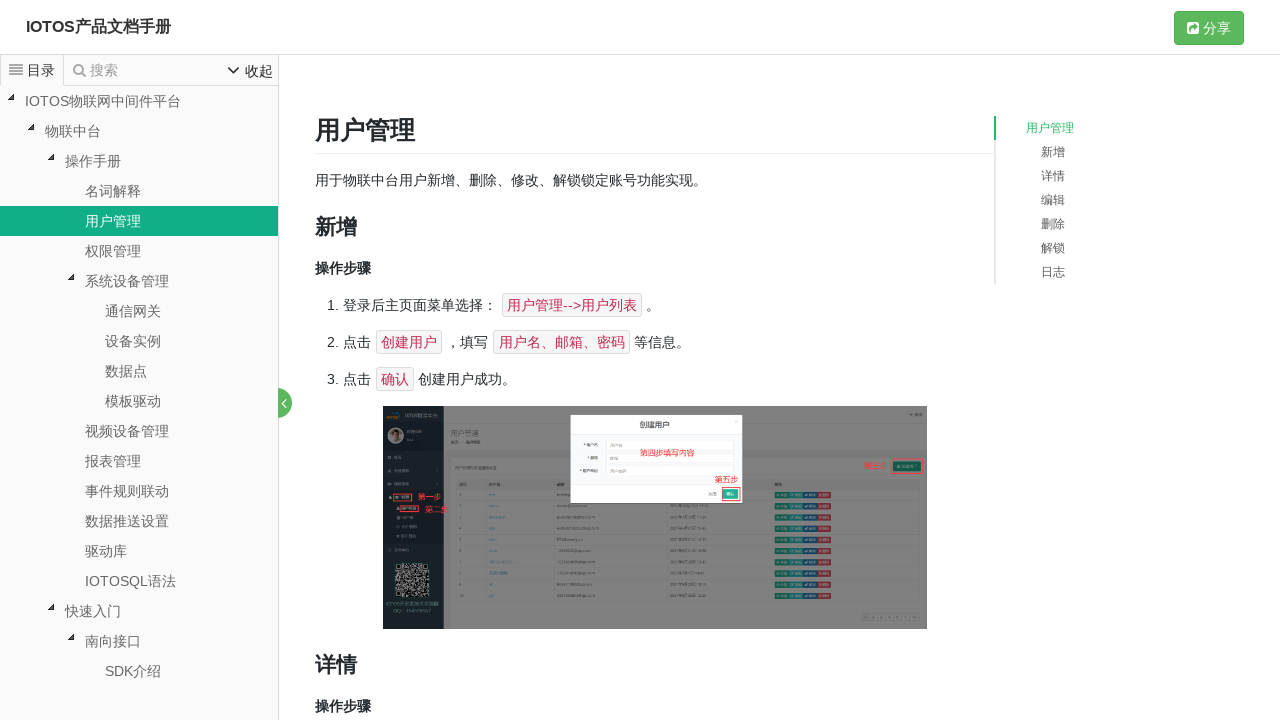

--- FILE ---
content_type: text/html; charset=utf-8
request_url: http://docs.aiotos.net/docs/iotos/iotos-1db958kji7ki5
body_size: 7482
content:
<!DOCTYPE html>
<html lang="zh-CN">
<head>

    <title>IOTOS产品使用手册 ｜ 用户管理</title>

    <meta charset="utf-8">
    <meta http-equiv="X-UA-Compatible" content="IE=edge">
    <meta name="viewport" content="width=device-width, initial-scale=1">
    <meta name="renderer" content="webkit">
    <meta name="keywords" content="IOTOS,爱投斯,物联中台,物联组态,应用平台,中台文档,物联中台文档,IOTOS产品使用手册">
    <meta name="description" content="IOTOS产品使用手册">

    
    <link href="/static/bootstrap/css/bootstrap.min.css" rel="stylesheet">

    <link href="/static/jstree/3.3.4/themes/default/style.min.css" rel="stylesheet">
    <link href="/static/font-awesome/css/font-awesome.min.css" rel="stylesheet">
    <link href="/static/nprogress/nprogress.css" rel="stylesheet">
    <link href="/static/css/kancloud.css?v=20241201102651" rel="stylesheet">
    <link href="/static/css/jstree.css" rel="stylesheet">
    <link href="/static/editor.md/lib/mermaid/mermaid.css?v=20241201102651" rel="stylesheet">
    <link href="/static/editor.md/lib/sequence/sequence-diagram-min.css?v=20241201102651" rel="stylesheet">
    <link href="/static/editor.md/css/editormd.preview.css?v=20241201102651" rel="stylesheet">
    <link href="/static/css/markdown.preview.css?v=20241201102651" rel="stylesheet">
    <link href="/static/editor.md/lib/highlight/styles/github.css?v=20241201102651" rel="stylesheet">
    <link href="/static/katex/katex.min.css" rel="stylesheet">
    <link href="/static/css/print.css?v=20241201102651" media="print" rel="stylesheet">

    <script type="text/javascript">window.book={"identify":"iotos"};</script>
    <style>
        .btn-mobile {
            position: absolute;
            right: 10px;
            top: 10px;
        }

        @media screen and (min-width: 840px) {
            .btn-mobile{
                display: none;
            }
        }
    </style>
</head>
<body>
<div class="m-manual manual-mode-view manual-reader">
    <header class="navbar navbar-static-top manual-head" role="banner">
        <div class="container-fluid">
            <div class="navbar-header pull-left manual-title">
                <span class="slidebar" id="slidebar"><i class="fa fa-align-justify"></i></span>
                <a href="http://docs.aiotos.net/docs/iotos" title="IOTOS产品文档手册" class="book-title">IOTOS产品文档手册</a>
                <span style="font-size: 12px;font-weight: 100;"></span>
            </div>
            
            <div class="navbar-header pull-right manual-menu">
                
                
                
                <div class="dropdown pull-right" style="margin-right: 10px;">
                
                
                    <button type="button" class="btn btn-success" data-toggle="modal" data-target="#shareProject"><i class="fa fa-share-square" aria-hidden="true"></i> 分享</button>
                
                
                </div>
                
            </div>
        </div>
    </header>
    <article class="container-fluid manual-body">
        <div class="manual-left">
            <div class="manual-tab">
                <div class="tab-navg">
                    <span data-mode="view" class="navg-item active"><i class="fa fa-align-justify"></i><b class="text">目录</b></span>
                    <span data-mode="search" class="navg-item"><i class="fa fa-search"></i><b class="text">搜索</b></span>
                    <span id="handlerMenuShow" style="float: right;display: inline-block;padding: 5px;cursor: pointer;">
                        <i class="fa fa-angle-left" style="font-size: 20px;padding-right: 5px;"></i>
                        <span class="pull-right" style="padding-top: 4px;">展开</span>
                    </span>
                </div>
                <div class="tab-util">
                    <span class="manual-fullscreen-switch">
                        <b class="open fa fa-angle-right" title="展开"></b>
                        <b class="close fa fa-angle-left" title="关闭"></b>
                    </span>
                </div>
                <div class="tab-wrap">
                    <div class="tab-item manual-catalog">
                        <div class="catalog-list read-book-preview" id="sidebar">
                        <ul><li id="283" class="jstree-open"><a href="http://docs.aiotos.net/docs/iotos/iotos-1db943sp5npaf" title="IOTOS物联网中间件平台" data-version="1768099886">IOTOS物联网中间件平台</a><ul><li id="285" class="jstree-open"><a href="http://docs.aiotos.net/docs/iotos/iotos-1db94cr3pq9gk" title="物联中台" data-version="1636800834">物联中台</a><ul><li id="290"><a href="http://docs.aiotos.net/docs/iotos/iotos-1db94lnl5kpn9" title="操作手册" disabled="true" data-version="1634003640">操作手册</a><ul><li id="353"><a href="http://docs.aiotos.net/docs/iotos/iotos-1dbblsf7fcmrt" title="名词解释" data-version="1655113465">名词解释</a></li><li id="294"><a href="http://docs.aiotos.net/docs/iotos/iotos-1db958kji7ki5" title="用户管理" data-version="1634201372" class="jstree-clicked">用户管理</a></li><li id="295"><a href="http://docs.aiotos.net/docs/iotos/iotos-1db958s6bd7hd" title="权限管理" data-version="1634201584">权限管理</a></li><li id="296"><a href="http://docs.aiotos.net/docs/iotos/iotos-1db9597tdjjin" title="系统设备管理" disabled="true" data-version="1634201129">系统设备管理</a><ul><li id="359"><a href="http://docs.aiotos.net/docs/iotos/iotos-1dbe9hral62co" title="通信网关" data-version="1634201619">通信网关</a></li><li id="360"><a href="http://docs.aiotos.net/docs/iotos/iotos-1dbe9ioua6ggg" title="设备实例" data-version="1634201651">设备实例</a></li><li id="361"><a href="http://docs.aiotos.net/docs/iotos/iotos-1dbe9j3ft3o6e" title="数据点" data-version="1690529590">数据点</a></li><li id="362"><a href="http://docs.aiotos.net/docs/iotos/iotos-1dbe9jm54tscv" title="模板驱动" data-version="1689152767">模板驱动</a></li></ul></li><li id="297"><a href="http://docs.aiotos.net/docs/iotos/iotos-1db959egv8lis" title="视频设备管理" data-version="1634202450">视频设备管理</a></li><li id="298"><a href="http://docs.aiotos.net/docs/iotos/iotos-1db959ldd470f" title="报表管理" data-version="1634201746">报表管理</a></li><li id="299"><a href="http://docs.aiotos.net/docs/iotos/iotos-1db959scoj2oq" title="事件规则联动" data-version="1634201771">事件规则联动</a></li><li id="300"><a href="http://docs.aiotos.net/docs/iotos/iotos-1db95aeb1ss9e" title="数据推送设置" data-version="1634201777">数据推送设置</a></li><li id="356"><a href="http://docs.aiotos.net/docs/iotos/iotos-1dbcaev35bbdm" title="驱动库" data-version="1634201788">驱动库</a></li><li id="387"><a href="http://docs.aiotos.net/docs/iotos/iotos-1dfh0a9gr2gv5" title="IOTOSQL语法" data-version="1638785896">IOTOSQL语法</a></li></ul></li><li id="291"><a href="http://docs.aiotos.net/docs/iotos/iotos-1db94m173cr1s" title="快速入门" disabled="true" data-version="1634003644">快速入门</a><ul><li id="370"><a href="http://docs.aiotos.net/docs/iotos/iotos-1dce27vo8ii22" title="南向接口" disabled="true" data-version="1635301877">南向接口</a><ul><li id="302"><a href="http://docs.aiotos.net/docs/iotos/iotos-1db95bnmleg6f" title="SDK介绍" data-version="1652841309">SDK介绍</a></li><li id="303"><a href="http://docs.aiotos.net/docs/iotos/iotos-1db95bvco26n9" title="环境搭建" data-version="1757297673">环境搭建</a></li><li id="304"><a href="http://docs.aiotos.net/docs/iotos/iotos-1db95c6h4k2ee" title="代码说明" data-version="1635476254">代码说明</a></li><li id="305"><a href="http://docs.aiotos.net/docs/iotos/iotos-1db95cf7eh3vf" title="开发参考" disabled="true" data-version="1652274788">开发参考</a><ul><li id="306"><a href="http://docs.aiotos.net/docs/iotos/iotos-1db95el2hk8ij" title="HelloWorld" data-version="1701221391">HelloWorld</a></li><li id="307"><a href="http://docs.aiotos.net/docs/iotos/iotos-1db95fc274cje" title="实战1：Modbus协议" data-version="1701221688">实战1：Modbus协议</a></li><li id="308"><a href="http://docs.aiotos.net/docs/iotos/iotos-1db95fk790n11" title="实战2：MQTT协议" data-version="1637573553">实战2：MQTT协议</a></li><li id="309"><a href="http://docs.aiotos.net/docs/iotos/iotos-1db95fuhun670" title="实战3：HTTP协议" data-version="1637573678">实战3：HTTP协议</a></li><li id="310"><a href="http://docs.aiotos.net/docs/iotos/iotos-1db95ga1ghk85" title="实战4：NB设备" data-version="1701221427">实战4：NB设备</a></li><li id="376"><a href="http://docs.aiotos.net/docs/iotos/iotos-1ddj0orf02kmu" title="实战5：海康门禁接口" data-version="1701221498">实战5：海康门禁接口</a></li><li id="392"><a href="http://docs.aiotos.net/docs/iotos/iotos-1die4em7vqvln" title="模拟实践" disabled="true" data-version="1642493340">模拟实践</a><ul><li id="399"><a href="http://docs.aiotos.net/docs/iotos/iotos-1ds1i6gc3jm2j" title="Modbus-rtu报文协议TCP连接透传测试" data-version="1686643720">Modbus-rtu报文协议TCP连接透传测试</a></li><li id="393"><a href="http://docs.aiotos.net/docs/iotos/iotos-1die4hgvbvld0" title="BACnet协议设备模拟实践" data-version="1701221623">BACnet协议设备模拟实践</a></li><li id="394"><a href="http://docs.aiotos.net/docs/iotos/iotos-1diqf252j445f" title="OPC协议设备模拟实践" data-version="1701221560">OPC协议设备模拟实践</a></li></ul></li><li id="400" class="jstree-open"><a href="http://docs.aiotos.net/docs/iotos/iotos-1dsj42lop9t45" title="实施配置" data-version="1654959727">实施配置</a><ul><li id="401"><a href="http://docs.aiotos.net/docs/iotos/iotos-1dsj442udqoc9" title="Modbus rtu驱动配置" data-version="1690529645">Modbus rtu驱动配置</a></li></ul></li></ul></li><li id="395"><a href="http://docs.aiotos.net/docs/iotos/mqtt" title="MQTT对接协议" data-version="1644757785">MQTT对接协议</a></li></ul></li><li id="371"><a href="http://docs.aiotos.net/docs/iotos/iotos-1dce28i31sacv" title="北向接口" data-version="1638755155">北向接口</a><ul><li id="377"><a href="http://docs.aiotos.net/docs/iotos/iotos-1ddj0un6gruo2" title="HTTP示例" data-version="1636618746">HTTP示例</a></li><li id="378"><a href="http://docs.aiotos.net/docs/iotos/iotos-1ddj0vr2hfgl2" title="MQTT对接协议" data-version="1644758253">MQTT对接协议</a></li><li id="379"><a href="http://docs.aiotos.net/docs/iotos/iotos-1ddj105s8ksg1" title="WebSocket示例" data-version="1636710888">WebSocket示例</a></li><li id="380"><a href="http://docs.aiotos.net/docs/iotos/iotos-1ddj10j510dpk" title="Web回调示例" data-version="1636793263">Web回调示例</a></li></ul></li></ul></li><li id="363"><a href="http://docs.aiotos.net/docs/iotos/iotos-1dbo0c8komrfo" title="常见问题" data-version="1644400091">常见问题</a></li><li id="366"><a href="http://docs.aiotos.net/docs/iotos/iotos-1dbo0fs5il8sn" title="开发视频" data-version="1638514397">开发视频</a></li><li id="354"><a href="http://docs.aiotos.net/docs/iotos/iotos-1dbc4s9piothi" title="附录一" data-version="1634108413">附录一</a></li><li id="355"><a href="http://docs.aiotos.net/docs/iotos/iotos-1dbc5u6thnvf1" title="附录二" data-version="1634109647">附录二</a></li></ul></li><li id="286"><a href="http://docs.aiotos.net/docs/iotos/iotos-1db94d1c0mss0" title="物联组态" data-version="1634891378">物联组态</a><ul><li id="390"><a href="http://docs.aiotos.net/docs/iotos/iotos-1di676fqmseh2" title="用户" data-version="1641781918">用户</a></li><li id="369"><a href="http://docs.aiotos.net/docs/iotos/iotos-1dc2bram76iu2" title="名词解释" data-version="1634890772">名词解释</a></li><li id="332"><a href="http://docs.aiotos.net/docs/iotos/iotos-1db975btckok2" title="界面功能介绍" data-version="1634200885">界面功能介绍</a></li><li id="311"><a href="http://docs.aiotos.net/docs/iotos/iotos-1db96ukingo2k" title="快速入门" disabled="true" data-version="1634005332">快速入门</a><ul><li id="313"><a href="http://docs.aiotos.net/docs/iotos/iotos-1db96vdvloqpl" title="创建图纸" data-version="1634202028">创建图纸</a></li><li id="315"><a href="http://docs.aiotos.net/docs/iotos/iotos-1db970bt6m02d" title="创建图标" data-version="1634200923">创建图标</a></li><li id="316"><a href="http://docs.aiotos.net/docs/iotos/iotos-1db970nl0nbav" title="创建组件" data-version="1634200928">创建组件</a></li><li id="317"><a href="http://docs.aiotos.net/docs/iotos/iotos-1db9714cesab6" title="图元操作" data-version="1634202079">图元操作</a></li><li id="318"><a href="http://docs.aiotos.net/docs/iotos/iotos-1db9718p48ona" title="绘制管道" data-version="1634200989">绘制管道</a></li><li id="319"><a href="http://docs.aiotos.net/docs/iotos/iotos-1db971d95rcvs" title="数据绑定" data-version="1634201028">数据绑定</a></li><li id="320"><a href="http://docs.aiotos.net/docs/iotos/iotos-1db971kg9dtcj" title="事件交互" data-version="1634201067">事件交互</a></li><li id="321"><a href="http://docs.aiotos.net/docs/iotos/iotos-1db971ulbsnfd" title="图标属性暴露" data-version="1634201074">图标属性暴露</a></li><li id="322"><a href="http://docs.aiotos.net/docs/iotos/iotos-1db97246mi7e2" title="表格制作" data-version="1634201092">表格制作</a></li><li id="323"><a href="http://docs.aiotos.net/docs/iotos/iotos-1db972a33bq4d" title="图表制作" data-version="1634201102">图表制作</a></li><li id="324"><a href="http://docs.aiotos.net/docs/iotos/iotos-1db972in84be4" title="引入外部JS" data-version="1634201109">引入外部JS</a></li><li id="325"><a href="http://docs.aiotos.net/docs/iotos/iotos-1db972qsvnee5" title="绘制2.5D图元" data-version="1634290931">绘制2.5D图元</a></li><li id="391"><a href="http://docs.aiotos.net/docs/iotos/iotos-1di67tqmli925" title="时间日期、曲线、风扇、液位的创建" data-version="1641787273">时间日期、曲线、风扇、液位的创建</a></li><li id="396"><a href="http://docs.aiotos.net/docs/iotos/iotos-1dmfssucm3jm4" title="实时折线图、下发按钮" data-version="1646638811">实时折线图、下发按钮</a></li></ul></li><li id="364"><a href="http://docs.aiotos.net/docs/iotos/iotos-1dbo0cpga2mmi" title="常见问题" data-version="1634525629">常见问题</a></li><li id="367"><a href="http://docs.aiotos.net/docs/iotos/iotos-1dbo0gf9hmc7f" title="开发视频" data-version="1634525765">开发视频</a></li></ul></li><li id="287"><a href="http://docs.aiotos.net/docs/iotos/iotos-1db94dldd56km" title="应用平台" data-version="1635158820">应用平台</a><ul><li id="333"><a href="http://docs.aiotos.net/docs/iotos/iotos-1db976p6q9g7l" title="快速入门" disabled="true" data-version="1634025125">快速入门</a><ul><li id="335"><a href="http://docs.aiotos.net/docs/iotos/iotos-1db977fetaeqo" title="SDK介绍" data-version="1634201132">SDK介绍</a></li><li id="336"><a href="http://docs.aiotos.net/docs/iotos/iotos-1db977k55tl0p" title="环境搭建" data-version="1634202270">环境搭建</a></li><li id="337"><a href="http://docs.aiotos.net/docs/iotos/iotos-1db977o0ja2f1" title="代码说明" data-version="1634201148">代码说明</a></li><li id="338"><a href="http://docs.aiotos.net/docs/iotos/iotos-1db9783d605o2" title="新建应用" data-version="1634201172">新建应用</a></li><li id="339"><a href="http://docs.aiotos.net/docs/iotos/iotos-1db978a02hi62" title="运行预览" data-version="1634201187">运行预览</a></li></ul></li><li id="365"><a href="http://docs.aiotos.net/docs/iotos/iotos-1dbo0d86mbivk" title="常见问题" data-version="1634525645">常见问题</a></li><li id="368"><a href="http://docs.aiotos.net/docs/iotos/iotos-1dbo0gt62mgds" title="开发视频" data-version="1634525778">开发视频</a></li></ul></li><li id="381"><a href="http://docs.aiotos.net/docs/iotos/iotos-1ddjm0hg7dpqm" title="运行环境要求" data-version="1766732340">运行环境要求</a></li></ul></li><li id="389"><a href="http://docs.aiotos.net/docs/iotos/iotos-1dh8nc23us2h9" title="IOTOS通采引擎盒" data-version="1640747951">IOTOS通采引擎盒</a></li><li id="289"><a href="http://docs.aiotos.net/docs/iotos/iotos-1db94edbrftfc" title="联系与支持" data-version="1766732334">联系与支持</a></li></ul>
                        </div>

                    </div>
                    <div class="tab-item manual-search">
                        <div class="search-container">
                            <div class="search-form">
                                <form id="searchForm" action="http://docs.aiotos.net/docs/iotos/search" method="post">
                                    <div class="form-group">
                                        <input type="search" placeholder="请输入搜索关键字" class="form-control" name="keyword">
                                        <button type="submit" class="btn btn-default btn-search" id="btnSearch">
                                            <i class="fa fa-search"></i>
                                        </button>
                                    </div>
                                </form>
                            </div>
                            <div class="search-result">
                                <div class="search-empty">
                                    <i class="fa fa-search-plus" aria-hidden="true"></i>
                                    <b class="text">暂无相关搜索结果！</b>
                                </div>
                                <ul class="search-list" id="searchList">
                                </ul>
                            </div>
                        </div>
                    </div>
                </div>
            </div>
            
        </div>
        <div class="manual-right">
            <div class="manual-article">
                <div class="article-head">
                    <div class="container-fluid">
                        <div class="row">
                            <div class="col-md-2">

                            </div>
                            <div class="col-md-8 text-center">
                                
                            </div>
                            <div class="col-md-2">
                            </div>
                        </div>
                    </div>
                </div>
                <div class="article-content">
                    <div class="article-body  markdown-body editormd-preview-container"  id="page-content">
                        <article class="markdown-article-inner"><div class="markdown-toc editormd-markdown-toc"><ul class="markdown-toc-list"><li class="directory-item"><a class="directory-item-link directory-item-link-2" href="#cyvq19" level="2">用户管理</a></li><li class="directory-item"><a class="directory-item-link directory-item-link-3" href="#2qhuwi" level="3">新增</a></li><li class="directory-item"><a class="directory-item-link directory-item-link-3" href="#83ju6j" level="3">详情</a></li><li class="directory-item"><a class="directory-item-link directory-item-link-3" href="#635hk9" level="3">编辑</a></li><li class="directory-item"><a class="directory-item-link directory-item-link-3" href="#79m1db" level="3">删除</a></li><li class="directory-item"><a class="directory-item-link directory-item-link-3" href="#4mvf7o" level="3">解锁</a></li><li class="directory-item"><a class="directory-item-link directory-item-link-3" href="#60twrb" level="3">日志</a></li></ul></div><div class="markdown-article"><h2 id="cyvq19" class="markdown-heading"><a name="cyvq19" class="reference-link"></a><span class="header-link octicon octicon-link"></span>用户管理</h2><p class="line">用于物联中台用户新增、删除、修改、解锁锁定账号功能实现。<br/></p><h3 id="2qhuwi" class="markdown-heading"><a name="2qhuwi" class="reference-link"></a><span class="header-link octicon octicon-link"></span>新增</h3><p class="line"><strong>操作步骤</strong></p><ol>
<li><p class="line">登录后主页面菜单选择：<code>用户管理--&gt;用户列表</code>。</p>
</li><li><p class="line">点击<code>创建用户</code>，填写<code>用户名、邮箱、密码</code>等信息。</p>
</li><li><p class="line">点击<code>确认</code>创建用户成功。</p>
</li></ol><img src="/uploads/iotos/images/m_98a055bbdd1d194ea62e8bcd4aa05117_r.png" width="80%" alt="图片名称" align="center" style="display: block;margin: 0 auto;"/><h3 id="83ju6j" class="markdown-heading"><a name="83ju6j" class="reference-link"></a><span class="header-link octicon octicon-link"></span>详情</h3><p class="line"><strong>操作步骤</strong></p><ol>
<li><p class="line">登录后主页面菜单选择：<code>用户管理--&gt;用户列表</code>。</p>
</li><li><p class="line">选择要查看的账号点击<code>详情</code>。</p>
</li><li><p class="line">跳转到展示用户拥有的权限信息页面。</p>
</li></ol><img src="/uploads/iotos/images/m_7314e068ab76a3d97f890dfb0bb35a55_r.png" width="80%" alt="图片名称" align="center" style="display: block;margin: 0 auto;"/><h3 id="635hk9" class="markdown-heading"><a name="635hk9" class="reference-link"></a><span class="header-link octicon octicon-link"></span>编辑</h3><p class="line"><strong>操作步骤</strong></p><ol>
<li><p class="line">登录后主页面菜单选择：<code>用户管理--&gt;用户列表</code>。</p>
</li><li><p class="line">选择要编辑的账号点击<code>编辑</code>。</p>
</li><li><p class="line">跳转到编辑页面对账号<code>用户名</code>、<code>权限</code>、<code>用户组</code>进行修改点击<code>提交</code>。</p>
</li></ol><img src="/uploads/iotos/images/m_f494c99af6bd358a336d43c8644961ff_r.png" width="80%" alt="图片名称" align="center" style="display: block;margin: 0 auto;"/><h3 id="79m1db" class="markdown-heading"><a name="79m1db" class="reference-link"></a><span class="header-link octicon octicon-link"></span>删除</h3><p class="line"><strong>操作步骤</strong></p><ol>
<li><p class="line">登录后主页面菜单选择：<code>用户管理--&gt;用户列表</code>。</p>
</li><li><p class="line">选择要删除的账号点击<code>删除</code>。</p>
</li><li><p class="line">在弹出的删除询问框点击<code>确认</code>。</p>
</li></ol><img src="/uploads/iotos/images/m_a5a649842d11341d3ce7fdb2afcb40ae_r.png" width="80%" alt="图片名称" align="center" style="display: block;margin: 0 auto;"/><h3 id="4mvf7o" class="markdown-heading"><a name="4mvf7o" class="reference-link"></a><span class="header-link octicon octicon-link"></span>解锁</h3><p class="line"><strong>操作步骤</strong></p><ol>
<li><p class="line">登录后主页面菜单选择：<code>用户管理--&gt;用户列表</code>。</p>
</li><li><p class="line">选择要解除锁定的账号点击<code>解锁</code>。</p>
</li><li><p class="line">在弹出的解锁询问框点击<code>确认</code>。</p>
</li></ol><p class="line"><img src="/uploads/iotos/images/m_8d33d7752a955ba7bfbf08dd1ec32622_r.png" width="80%" alt="图片名称" align="center" style="display: block;margin: 0 auto;"/><br/></p><h3 id="60twrb" class="markdown-heading"><a name="60twrb" class="reference-link"></a><span class="header-link octicon octicon-link"></span>日志</h3><p class="line"><strong>操作步骤</strong></p><ol>
<li>登录后主页面菜单选择：<code>用户管理--&gt;用户日志</code>查看物联中台所有用户操作日志。</li></ol><p class="line"><img src="/uploads/iotos/images/m_61395a7000b9b82f601d8eb01a32900b_r.png" width="80%" alt="图片名称" align="center" style="display: block;margin: 0 auto;"/></p><div class="wiki-bottom">作者：admin  创建时间：2021-10-12 09:46<br/>最后编辑：IOTOS  更新时间：2023-11-29 09:38<br/></div></div>





















</article>
                    </div>
                    <div class="jump-top">
                        <a href="javascript:;" class="view-backtop"><i class="fa fa-arrow-up" aria-hidden="true"></i></a>
                    </div>
                </div>

            </div>
        </div>
        <div class="manual-progress"><b class="progress-bar"></b></div>
    </article>
    <div class="manual-mask"></div>
</div>


<div class="modal fade" id="shareProject" tabindex="-1" role="dialog" aria-labelledby="myModalLabel" aria-hidden="true">
    <div class="modal-dialog">
        <div class="modal-content">
            <div class="modal-header">
                <button type="button" class="close" data-dismiss="modal"><span aria-hidden="true">&times;</span><span class="sr-only">Close</span></button>
                <h4 class="modal-title" id="myModalLabel">项目分享</h4>
            </div>
            <div class="modal-body">
                <div class="row">
                    <div class="col-sm-12 text-center" style="padding-bottom: 15px;">
                        <img src="http://docs.aiotos.net/qrcode/iotos.png" alt="扫一扫手机阅读" />
                    </div>
                </div>
                <div class="form-group">
                    <label for="password" class="col-sm-2 control-label">项目地址</label>
                    <div class="col-sm-10">
                        <input type="text" value="http://docs.aiotos.net/docs/iotos" class="form-control" onmouseover="this.select()" id="projectUrl" title="项目地址">
                    </div>
                    <div class="clearfix"></div>
                </div>
            </div>
            <div class="modal-footer">
                <button type="button" class="btn btn-default" data-dismiss="modal">关闭</button>
            </div>
        </div>
    </div>
</div>


<div class="modal fade" id="downloadBookModal" tabindex="-1" role="dialog" aria-labelledby="myModalLabel" aria-hidden="true">
    <div class="modal-dialog">
        <div class="modal-content">
            <div class="modal-header">
                <button type="button" class="close" data-dismiss="modal"><span aria-hidden="true">&times;</span><span class="sr-only">Close</span></button>
                <h4 class="modal-title" id="myModalLabel">项目分享</h4>
            </div>
            <div class="modal-body">
                <div class="row">
                    <div class="col-sm-12 text-center" style="padding-bottom: 15px;">
                        <img src="http://docs.aiotos.net/qrcode/iotos.png" alt="扫一扫手机阅读" />
                    </div>
                </div>
                <div class="form-group">
                    <label for="password" class="col-sm-2 control-label">项目地址</label>
                    <div class="col-sm-10">
                        <input type="text" value="http://docs.aiotos.net/docs/iotos" class="form-control" onmouseover="this.select()" id="projectUrl" title="项目地址">
                    </div>
                    <div class="clearfix"></div>
                </div>
            </div>
            <div class="modal-footer">
                <button type="button" class="btn btn-default" data-dismiss="modal">关闭</button>
            </div>
        </div>
    </div>
</div>

<script src="/static/jquery/1.12.4/jquery.min.js"></script>
<script src="/static/bootstrap/js/bootstrap.min.js"></script>
<script src="/static/js/jquery.form.js" type="text/javascript"></script>
<script src="/static/layer/layer.js" type="text/javascript"></script>
<script src="/static/jstree/3.3.4/jstree.min.js" type="text/javascript"></script>
<script src="/static/nprogress/nprogress.js" type="text/javascript"></script>
<script src="/static/editor.md/lib/highlight/highlight.js" type="text/javascript"></script>
<script src="/static/js/jquery.highlight.js" type="text/javascript"></script>
<script src="/static/js/kancloud.js?v=20241201102651" type="text/javascript"></script>
<script src="/static/js/splitbar.js?v=20241201102651" type="text/javascript"></script>
<script type="text/javascript">
$(function () {
    $("#searchList").on("click","a",function () {
        var id = $(this).attr("data-id");
        var url = "http:\/\/docs.aiotos.net\/docs\/iotos\//" + id;
        $(this).parent("li").siblings().find("a").removeClass("active");
        $(this).addClass("active");
        loadDocument(url,id,function (body) {
            return $(body).highlight(window.keyword);
        });
    });

    window.menuControl = true;
    window.menuSetting = "open" ;
    if (menuSetting == 'open' || menuSetting == 'first') {
        $('#handlerMenuShow').find('span').text('收起');
        $('#handlerMenuShow').find('i').attr("class","fa fa-angle-down");
        if (menuSetting == 'open') {
            window.jsTree.jstree().open_all()
        }
        if (menuSetting == 'first') {
            window.jsTree.jstree('close_all')
            var $target = $('.jstree-container-ul').children('li').filter(function(index){
                if($(this).attr('aria-expanded')==false||$(this).attr('aria-expanded')){
                    return $(this)
                }else{
                    delete $(this)
                }
            })
            $target.children('i').trigger('click')
        }
    } else {
        menuControl = false;
        window.jsTree.jstree('close_all')
    }
    $('#handlerMenuShow').on('click', function(){
        if(menuControl){
            $(this).find('span').text('展开')
            $(this).find('i').attr("class","fa fa-angle-left")
            window.menuControl = false
            window.jsTree.jstree('close_all')
        }else{
            window.menuControl = true
            $(this).find('span').text('收起')
            $(this).find('i').attr("class","fa fa-angle-down")
            window.jsTree.jstree().open_all()
        }
    })
});
</script>

</body>
</html>


--- FILE ---
content_type: text/css; charset=utf-8
request_url: http://docs.aiotos.net/static/css/markdown.preview.css?v=20241201102651
body_size: 3210
content:
@font-face {
    font-family: octicons-link;
    src: url([data-uri]) format('woff');
}

/*************表格样式****************/
.markdown-body{
    -webkit-backface-visibility: hidden;
    font-family: Helvetica, -apple-system, BlinkMacSystemFont, "Helvetica Neue",Helvetica,"Segoe UI",Arial,freesans,sans-serif,"Apple Color Emoji","Segoe UI Emoji","Segoe UI Symbol","Microsoft Yahei","Helvetica Neue",Helvetica;
    -ms-text-size-adjust: 100%;
    -webkit-text-size-adjust: 100%;
    line-height: 1.5;
    color: #24292e;
    font-family: -apple-system, BlinkMacSystemFont, "Segoe UI", Helvetica, Arial, sans-serif, "Apple Color Emoji", "Segoe UI Emoji", "Segoe UI Symbol";
    word-wrap: break-word;
}
.editormd-preview-container table {
    margin-top: 0;
    margin-bottom: 24px;
    width: 100%;
    overflow: auto;
    border-bottom: none;
    line-height: 1.5
}

.editormd-preview-container table td,.editormd-preview-container table th {
    padding: 8px 13px;
    border: 1px solid #d9d9d9;
    word-wrap: break-word;
    text-align: left
}

.editormd-preview-container table th {
    background-color: #f2f2f2;
    color: #333;
    font-weight: 400;
    word-break: keep-all
}

.editormd-preview-container table tr {
    background-color: #fff
}
.editormd-preview-container .sequence-diagram, .editormd-preview-container .flowchart, .editormd-html-preview .sequence-diagram, .editormd-html-preview .flowchart{
    overflow: auto;
}
/**************TOC*******************/
.editormd-preview-container{
    position: relative;
    height: auto;
    width: 100%;
}

.article-body .markdown-toc{
    position: fixed;
    right: 0;
    width: 260px;
    font-size: 12px;
    margin-top: 0px;
    overflow: auto;
    margin-right: 50px;
}
.markdown-toc ul{
    list-style:none;
}
.markdown-toc .markdown-toc-list>li{
    padding: 3px 10px 3px 16px;
    line-height: 18px;
    border-left: 2px solid #e8e8e8;
    color: #595959;
}
.markdown-toc .markdown-toc-list>li.active{
    border-right: 2px solid #25b864;
}

.article-body .markdown-article{
    margin-right: 250px;
}
.article-body.content .markdown-toc{
    position: relative;
    margin-top: 0;
}
.article-body.content .markdown-article{
    margin-right: 0;
}

.markdown-toc-list .directory-item {
    padding: 3px 10px 3px 16px;
    line-height: 18px;
    border-left: 2px solid #e8e8e8;
    color: #595959;
}
.markdown-toc-list .directory-item-link {
    width: 100%;
    display: block;
    white-space: nowrap;
    overflow: hidden;
    text-overflow: ellipsis;
    color: #595959;
}
.markdown-toc-list .directory-item-link:hover {
    color: #8C8C8C;
}
.markdown-toc-list .directory-item-link-1 {
    padding-left: 0;
}
.markdown-toc-list .directory-item-link-2 {
    padding-left: 1.2em;
}
.markdown-toc-list .directory-item-link-3 {
    padding-left: 2.4em;
}
.markdown-toc-list .directory-item-link-4 {
    padding-left: 3.6em;
}
.markdown-toc-list .directory-item-link-5 {
    padding-left: 4.8em;
}
.markdown-toc-list .directory-item-link-6 {
    padding-left: 6em;
}
.markdown-toc-list .directory-item-active {
    border-left: 2px solid #25b864 !important;
}
.markdown-toc-list .directory-item-active a {
    color: #25b864;
}
.markdown-toc-list .directory-item-active a:hover {
    color: #7CD4A2;
}
@media (max-width: 1200px){
    .article-body .markdown-toc{
        display: none;
    }
    .article-body .markdown-article{
        margin-right: 0;
    }
}

/***********代码样式*****************/
.markdown-body .highlight pre, .markdown-body pre{
    padding: 1em;
    border: none;
    overflow: auto;
    line-height: 1.45;
    max-height: 35em;
    position: relative;
    /*background: url(../editor.md/lib/highlight/blueprint.png) #F6F6F6;*/
    -moz-background-size: 30px,30px;
    -o-background-size: 30px,30px;
    -webkit-background-size: 30px,30px;
    background-size: 30px,30px;
    border-radius:4px;
    word-break:break-all;
    word-wrap:break-word;
}
.editormd-preview-container pre.hljs>code {
    border-radius: 3px;
    font-size: 1.1em;
    font-family: "Source Code Pro",Consolas,"Liberation Mono",Menlo,Courier,'Microsoft Yahei',monospace;
    border: 0;
    word-break: break-all;
    overflow-y: auto; overflow-x: hidden;
    overflow-wrap: normal;
    white-space: inherit
}
.editormd-preview-container pre.prettyprint, .editormd-html-preview pre.prettyprint {
    padding: 0;
}

.editormd-preview-container ol.linenums, .editormd-html-preview ol.linenums{
    color: #999;
}
.editormd-preview-container ol.linenums>li:first-child,.editormd-html-preview ol.linenums>li:first-child{
    padding-top: 10px;
}
.editormd-preview-container ol.linenums>li:last-child ,.editormd-html-preview ol.linenums>li:last-child{
    padding-bottom: 10px;
}
.editormd-preview-container ul>li{
    line-height: 2em;
}

--- FILE ---
content_type: application/javascript; charset=UTF-8
request_url: http://docs.aiotos.net/static/js/kancloud.js?v=20241201102651
body_size: 3003
content:
var events = function () {
    var articleOpen = function (event, $param) {
        //当打开文档时，将文档ID加入到本地缓存。
        window.sessionStorage && window.sessionStorage.setItem("MinDoc::LastLoadDocument:" + window.book.identify, $param.$id);
        var prevState = window.history.state || {};
        if ('pushState' in history) {

            if ($param.$id) {
                prevState.$id === $param.$id || window.history.pushState($param, $param.$id, $param.$url);
            } else {
                window.history.pushState($param, $param.$id, $param.$url);
                window.history.replaceState($param, $param.$id, $param.$url);
            }
        } else {
            window.location.hash = $param.$url;
        }

        initHighlighting();
        $(window).resize();

        $(".manual-right").scrollTop(0);
        //使用layer相册功能查看图片
        layer.photos({photos: "#page-content"});
    };

    return {
        data: function ($key, $value) {
            $key = "MinDoc::Document:" + $key;
            if (typeof $value === "undefined") {
                return $("body").data($key);
            } else {
                return $('body').data($key, $value);
            }
        },
        trigger: function ($e, $obj) {
            if ($e === "article.open") {
                articleOpen($e, $obj);
            } else {
                $('body').trigger('article.open', $obj);
            }
        }
    }

}();

/***
 * 加载文档到阅读区
 * @param $url
 * @param $id
 * @param $callback
 */
function loadDocument($url, $id, $callback) {
    $.ajax({
        url : $url,
        type : "GET",
        beforeSend : function (xhr) {
            var data = events.data($id);
            if(data) {
                if (typeof $callback === "function") {
                    data.body = $callback(data.body);
                }else if(data.version && data.version != $callback){
                    return true;
                }
                $("#page-content").html(data.body);
                $("title").text(data.title);
                $("#article-title").text(data.doc_title);
                $("#article-info").text(data.doc_info);
                $("#view_count").text("阅读次数：" + data.view_count);

                events.trigger('article.open', {$url: $url, $id: $id});

                return false;

            }

            NProgress.start();
        },
        success : function (res) {
            if (res.errcode === 0) {
                var body = res.data.body;
                var doc_title = res.data.doc_title;
                var title = res.data.title;
                var doc_info = res.data.doc_info;
                var view_count = res.data.view_count;

                $body = body;
                if (typeof $callback === "function" ) {
                    $body = $callback(body);
                }

                $("#page-content").html($body);
                $("title").text(title);
                $("#article-title").text(doc_title);
                $("#article-info").text(doc_info);
                $("#view_count").text("阅读次数：" + view_count);

                events.data($id, res.data);

                events.trigger('article.open', { $url : $url, $id : $id });
            } else if (res.errcode === 6000) {
                window.location.href = "/";
            } else {
                layer.msg("加载失败");
            }
        },
        complete : function () {
            NProgress.done();
        },
        error : function () {
            layer.msg("加载失败");
        }
    });
}

/**
 * 初始化代码高亮
 */
function initHighlighting() {
    try {
        $('pre,pre.ql-syntax').each(function (i, block) {
            if ($(this).hasClass('prettyprinted')) {
                return;
            }
            hljs.highlightBlock(block);
        });
        // hljs.initLineNumbersOnLoad();
    }catch (e){
        console.log(e);
    }
}




$(function () {
    $(".view-backtop").on("click", function () {
        $('.manual-right').animate({ scrollTop: '0px' }, 200);
    });
    $(".manual-right").scroll(function () {
        try {
            var top = $(".manual-right").scrollTop();
            if (top > 100) {
                $(".view-backtop").addClass("active");
            } else {
                $(".view-backtop").removeClass("active");
            }
        }catch (e) {
            console.log(e);
        }

        try{
            var scrollTop = $("body").scrollTop();
            var oItem = $(".markdown-heading").find(".reference-link");
            var oName = "";
            $.each(oItem,function(){
                var oneItem = $(this);
                var offsetTop = oneItem.offset().top;

                if(offsetTop-scrollTop < 100){
                    oName = "#" + oneItem.attr("name");
                }
            });
            $(".markdown-toc-list a").each(function () {
                if(oName === $(this).attr("href")) {
                    $(this).parents("li").addClass("directory-item-active");
                }else{
                    $(this).parents("li").removeClass("directory-item-active");
                }
            });
            if(!$(".markdown-toc-list li").hasClass('directory-item-active')) {
                $(".markdown-toc-list li:eq(0)").addClass("directory-item-active");
            }
        }catch (e) {
            console.log(e);
        }
    }).on("click",".markdown-toc-list a", function () {
        var $this = $(this);
        setTimeout(function () {
            $(".markdown-toc-list li").removeClass("directory-item-active");
            $this.parents("li").addClass("directory-item-active");
        },10);
    }).find(".markdown-toc-list li:eq(0)").addClass("directory-item-active");


    $(window).resize(function (e) {
        var h = $(".manual-catalog").innerHeight() - 20;
        $(".markdown-toc").height(h);
    }).resize();

    window.isFullScreen = false;

    initHighlighting();
    window.jsTree = $("#sidebar").jstree({
        'plugins' : ["wholerow", "types"],
        "types": {
            "default" : {
                "icon" : false  // 删除默认图标
            }
        },
        'core' : {
            'check_callback' : true,
            "multiple" : false,
            'animation' : 0
        }
    }).on('select_node.jstree', function (node, selected) {
        //如果是空目录则直接出发展开下一级功能
        if (selected.node.a_attr && selected.node.a_attr.disabled) {
            selected.instance.toggle_node(selected.node);
            return false
        }
        $(".m-manual").removeClass('manual-mobile-show-left');
        loadDocument(selected.node.a_attr.href, selected.node.id,selected.node.a_attr['data-version']);
    });

    $("#slidebar").on("click", function () {
        $(".m-manual").addClass('manual-mobile-show-left');
    });
    $(".manual-mask").on("click", function () {
        $(".m-manual").removeClass('manual-mobile-show-left');
    });

    /**
     * 关闭侧边栏
     */
    $(".manual-fullscreen-switch").on("click", function () {
        isFullScreen = !isFullScreen;
        if (isFullScreen) {
            $(".m-manual").addClass('manual-fullscreen-active');
        } else {
            $(".m-manual").removeClass('manual-fullscreen-active');
        }
    });

    $(".navg-item[data-mode]").on("click", function () {
        var mode = $(this).data('mode');
        $(this).siblings().removeClass('active').end().addClass('active');
        $(".m-manual").removeClass("manual-mode-view manual-mode-collect manual-mode-search").addClass("manual-mode-" + mode);
    });

    /**
     * 项目内搜索
     */
    $("#searchForm").ajaxForm({
        beforeSubmit : function () {
            var keyword = $.trim($("#searchForm").find("input[name='keyword']").val());
            if (keyword === "") {
                $(".search-empty").show();
                $("#searchList").html("");
                return false;
            }
            $("#btnSearch").attr("disabled", "disabled").find("i").removeClass("fa-search").addClass("loading");
            window.keyword = keyword;
        },
        success : function (res) {
            var html = "";
            if (res.errcode === 0) {
                for(var i in res.data) {
                    var item = res.data[i];
                    html += '<li><a href="javascript:;" title="' + item.doc_name + '" data-id="' + item.doc_id + '"> ' + item.doc_name + ' </a></li>';
                }
            }
            if (html !== "") {
                $(".search-empty").hide();
            } else {
                $(".search-empty").show();
            }
            $("#searchList").html(html);
        },
        complete : function () {
            $("#btnSearch").removeAttr("disabled").find("i").removeClass("loading").addClass("fa-search");
        }
    });

    window.onpopstate = function (e) {
        var $param = e.state;
        if (!$param) return;
        if($param.hasOwnProperty("$url")) {
            window.jsTree.jstree().deselect_all();

            if ($param.$id) {
                window.jsTree.jstree().select_node({ id : $param.$id });
            }else{
                window.location.assign($param.$url);
            }
            // events.trigger('article.open', $param);
        } else {
            console.log($param);
        }
    };
});